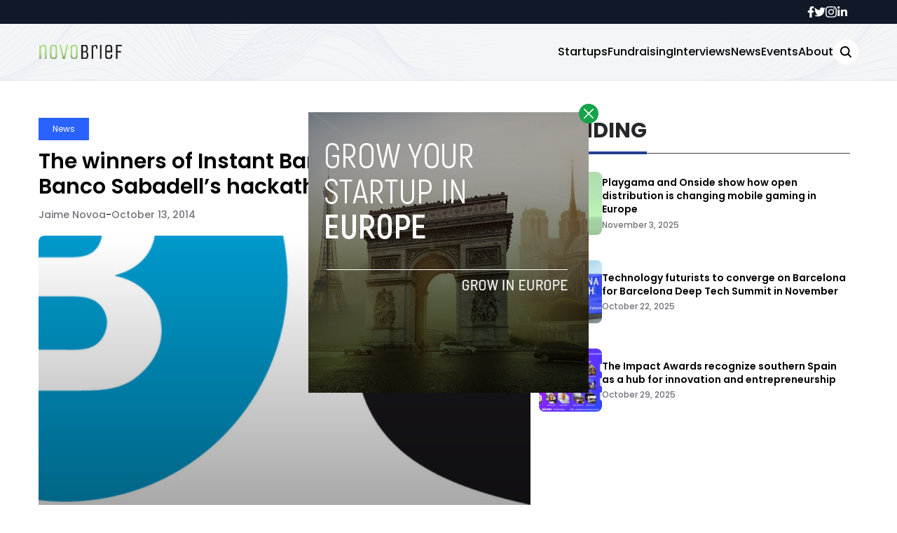

--- FILE ---
content_type: text/html; charset=UTF-8
request_url: https://novobrief.com/banco-sabadell-hackathon/573/
body_size: 14954
content:


<!DOCTYPE html>
<html lang="en">
<head>
  <meta charset="UTF-8">
  <meta http-equiv="X-UA-Compatible" content="IE=edge">
  <meta name="viewport" content="width=device-width, initial-scale=1.0">
  <link rel="icon" type="image/png" href="https://novobrief.com/wp-content/themes/novobrief/assets/images/favicon.png">
  <!-- <script src="https://cdn.tailwindcss.com"></script> -->
  <link rel="preconnect" href="https://fonts.googleapis.com">
  <link rel="preconnect" href="https://fonts.gstatic.com" crossorigin>
    <link rel="stylesheet" href="https://novobrief.com/wp-content/themes/novobrief/assets/css/tailwindstyle.css">
  <link rel="stylesheet" href="https://novobrief.com/wp-content/themes/novobrief/assets/css/main.css">
  <title>The winners of Instant Banking Hack Days, Banco Sabadell&#039;s hackathon - Novobrief</title>

  <!-- Google Tag Manager -->
  <script>(function(w,d,s,l,i){w[l]=w[l]||[];w[l].push({'gtm.start':
  new Date().getTime(),event:'gtm.js'});var f=d.getElementsByTagName(s)[0],
  j=d.createElement(s),dl=l!='dataLayer'?'&l='+l:'';j.async=true;j.src=
  'https://www.googletagmanager.com/gtm.js?id='+i+dl;f.parentNode.insertBefore(j,f);
  })(window,document,'script','dataLayer','GTM-5WXT788');</script>
  <!-- End Google Tag Manager -->

  <meta name='robots' content='index, follow, max-image-preview:large, max-snippet:-1, max-video-preview:-1' />
	<style>img:is([sizes="auto" i], [sizes^="auto," i]) { contain-intrinsic-size: 3000px 1500px }</style>
	
	<!-- This site is optimized with the Yoast SEO plugin v26.3 - https://yoast.com/wordpress/plugins/seo/ -->
	<meta name="description" content="Banco Sabedell organized its first hackathon for developers and startups, Instant Banking Hack Days. The teams developed fintech products over 33 hours." />
	<link rel="canonical" href="https://novobrief.com/banco-sabadell-hackathon/573/" />
	<meta property="og:locale" content="en_US" />
	<meta property="og:type" content="article" />
	<meta property="og:title" content="The winners of Instant Banking Hack Days, Banco Sabadell&#039;s hackathon - Novobrief" />
	<meta property="og:description" content="Banco Sabedell organized its first hackathon for developers and startups, Instant Banking Hack Days. The teams developed fintech products over 33 hours." />
	<meta property="og:url" content="https://novobrief.com/banco-sabadell-hackathon/573/" />
	<meta property="og:site_name" content="Novobrief" />
	<meta property="article:publisher" content="https://www.facebook.com/novobrief" />
	<meta property="article:published_time" content="2014-10-13T11:12:53+00:00" />
	<meta property="og:image" content="https://novobrief.com/wp-content/uploads/2014/10/banco-sabadell-logo.jpeg" />
	<meta property="og:image:width" content="500" />
	<meta property="og:image:height" content="500" />
	<meta property="og:image:type" content="image/jpeg" />
	<meta name="author" content="Jaime Novoa" />
	<meta name="twitter:card" content="summary_large_image" />
	<meta name="twitter:creator" content="@https://twitter.com/jaimenovoa" />
	<meta name="twitter:label1" content="Written by" />
	<meta name="twitter:data1" content="Jaime Novoa" />
	<meta name="twitter:label2" content="Est. reading time" />
	<meta name="twitter:data2" content="1 minute" />
	<script type="application/ld+json" class="yoast-schema-graph">{"@context":"https://schema.org","@graph":[{"@type":"Article","@id":"https://novobrief.com/banco-sabadell-hackathon/573/#article","isPartOf":{"@id":"https://novobrief.com/banco-sabadell-hackathon/573/"},"author":{"name":"Jaime Novoa","@id":"https://novobrief.com/#/schema/person/b0cde09c37bb44b43293d3f2fdd0ce78"},"headline":"The winners of Instant Banking Hack Days, Banco Sabadell&#8217;s hackathon","datePublished":"2014-10-13T11:12:53+00:00","mainEntityOfPage":{"@id":"https://novobrief.com/banco-sabadell-hackathon/573/"},"wordCount":306,"publisher":{"@id":"https://novobrief.com/#organization"},"image":{"@id":"https://novobrief.com/banco-sabadell-hackathon/573/#primaryimage"},"thumbnailUrl":"https://novobrief.com/wp-content/uploads/2014/10/banco-sabadell-logo.jpeg","keywords":["Banco Sabadell","hackathon"],"articleSection":["News"],"inLanguage":"en-US"},{"@type":"WebPage","@id":"https://novobrief.com/banco-sabadell-hackathon/573/","url":"https://novobrief.com/banco-sabadell-hackathon/573/","name":"The winners of Instant Banking Hack Days, Banco Sabadell's hackathon - Novobrief","isPartOf":{"@id":"https://novobrief.com/#website"},"primaryImageOfPage":{"@id":"https://novobrief.com/banco-sabadell-hackathon/573/#primaryimage"},"image":{"@id":"https://novobrief.com/banco-sabadell-hackathon/573/#primaryimage"},"thumbnailUrl":"https://novobrief.com/wp-content/uploads/2014/10/banco-sabadell-logo.jpeg","datePublished":"2014-10-13T11:12:53+00:00","description":"Banco Sabedell organized its first hackathon for developers and startups, Instant Banking Hack Days. The teams developed fintech products over 33 hours.","breadcrumb":{"@id":"https://novobrief.com/banco-sabadell-hackathon/573/#breadcrumb"},"inLanguage":"en-US","potentialAction":[{"@type":"ReadAction","target":["https://novobrief.com/banco-sabadell-hackathon/573/"]}]},{"@type":"ImageObject","inLanguage":"en-US","@id":"https://novobrief.com/banco-sabadell-hackathon/573/#primaryimage","url":"https://novobrief.com/wp-content/uploads/2014/10/banco-sabadell-logo.jpeg","contentUrl":"https://novobrief.com/wp-content/uploads/2014/10/banco-sabadell-logo.jpeg","width":500,"height":500,"caption":"banco sabadell hackathon"},{"@type":"BreadcrumbList","@id":"https://novobrief.com/banco-sabadell-hackathon/573/#breadcrumb","itemListElement":[{"@type":"ListItem","position":1,"name":"Home","item":"https://novobrief.com/"},{"@type":"ListItem","position":2,"name":"The winners of Instant Banking Hack Days, Banco Sabadell&#8217;s hackathon"}]},{"@type":"WebSite","@id":"https://novobrief.com/#website","url":"https://novobrief.com/","name":"Novobrief","description":"Spanish Startup Ecosystem News in English","publisher":{"@id":"https://novobrief.com/#organization"},"potentialAction":[{"@type":"SearchAction","target":{"@type":"EntryPoint","urlTemplate":"https://novobrief.com/?s={search_term_string}"},"query-input":{"@type":"PropertyValueSpecification","valueRequired":true,"valueName":"search_term_string"}}],"inLanguage":"en-US"},{"@type":"Organization","@id":"https://novobrief.com/#organization","name":"Novobrief","url":"https://novobrief.com/","logo":{"@type":"ImageObject","inLanguage":"en-US","@id":"https://novobrief.com/#/schema/logo/image/","url":"https://novobrief.com/wp-content/uploads/2016/03/novobrief-logo-small.png","contentUrl":"https://novobrief.com/wp-content/uploads/2016/03/novobrief-logo-small.png","width":400,"height":151,"caption":"Novobrief"},"image":{"@id":"https://novobrief.com/#/schema/logo/image/"},"sameAs":["https://www.facebook.com/novobrief","https://www.linkedin.com/company/novobrief"]},{"@type":"Person","@id":"https://novobrief.com/#/schema/person/b0cde09c37bb44b43293d3f2fdd0ce78","name":"Jaime Novoa","image":{"@type":"ImageObject","inLanguage":"en-US","@id":"https://novobrief.com/#/schema/person/image/","url":"https://secure.gravatar.com/avatar/91fe1b36930854216c62d6a8e88acfe384a0f3511ad1400c43d7c9d53ed60f95?s=96&d=mm&r=g","contentUrl":"https://secure.gravatar.com/avatar/91fe1b36930854216c62d6a8e88acfe384a0f3511ad1400c43d7c9d53ed60f95?s=96&d=mm&r=g","caption":"Jaime Novoa"},"description":"Jaime Novoa is the Founder of Novobrief. He is a technology writer turned investor at Madrid's K Fund. He was also a data analyst at Tech.eu.","sameAs":["https://www.linkedin.com/in/jaimegnovoa/","https://x.com/https://twitter.com/jaimenovoa"],"url":"https://novobrief.com/author/jaime/"}]}</script>
	<!-- / Yoast SEO plugin. -->


<link rel="amphtml" href="https://novobrief.com/banco-sabadell-hackathon/573/amp/" /><meta name="generator" content="AMP for WP 1.1.4"/><link rel='dns-prefetch' href='//www.googletagmanager.com' />
<script type="text/javascript">
/* <![CDATA[ */
window._wpemojiSettings = {"baseUrl":"https:\/\/s.w.org\/images\/core\/emoji\/16.0.1\/72x72\/","ext":".png","svgUrl":"https:\/\/s.w.org\/images\/core\/emoji\/16.0.1\/svg\/","svgExt":".svg","source":{"concatemoji":"https:\/\/novobrief.com\/wp-includes\/js\/wp-emoji-release.min.js?ver=6.8.3"}};
/*! This file is auto-generated */
!function(s,n){var o,i,e;function c(e){try{var t={supportTests:e,timestamp:(new Date).valueOf()};sessionStorage.setItem(o,JSON.stringify(t))}catch(e){}}function p(e,t,n){e.clearRect(0,0,e.canvas.width,e.canvas.height),e.fillText(t,0,0);var t=new Uint32Array(e.getImageData(0,0,e.canvas.width,e.canvas.height).data),a=(e.clearRect(0,0,e.canvas.width,e.canvas.height),e.fillText(n,0,0),new Uint32Array(e.getImageData(0,0,e.canvas.width,e.canvas.height).data));return t.every(function(e,t){return e===a[t]})}function u(e,t){e.clearRect(0,0,e.canvas.width,e.canvas.height),e.fillText(t,0,0);for(var n=e.getImageData(16,16,1,1),a=0;a<n.data.length;a++)if(0!==n.data[a])return!1;return!0}function f(e,t,n,a){switch(t){case"flag":return n(e,"\ud83c\udff3\ufe0f\u200d\u26a7\ufe0f","\ud83c\udff3\ufe0f\u200b\u26a7\ufe0f")?!1:!n(e,"\ud83c\udde8\ud83c\uddf6","\ud83c\udde8\u200b\ud83c\uddf6")&&!n(e,"\ud83c\udff4\udb40\udc67\udb40\udc62\udb40\udc65\udb40\udc6e\udb40\udc67\udb40\udc7f","\ud83c\udff4\u200b\udb40\udc67\u200b\udb40\udc62\u200b\udb40\udc65\u200b\udb40\udc6e\u200b\udb40\udc67\u200b\udb40\udc7f");case"emoji":return!a(e,"\ud83e\udedf")}return!1}function g(e,t,n,a){var r="undefined"!=typeof WorkerGlobalScope&&self instanceof WorkerGlobalScope?new OffscreenCanvas(300,150):s.createElement("canvas"),o=r.getContext("2d",{willReadFrequently:!0}),i=(o.textBaseline="top",o.font="600 32px Arial",{});return e.forEach(function(e){i[e]=t(o,e,n,a)}),i}function t(e){var t=s.createElement("script");t.src=e,t.defer=!0,s.head.appendChild(t)}"undefined"!=typeof Promise&&(o="wpEmojiSettingsSupports",i=["flag","emoji"],n.supports={everything:!0,everythingExceptFlag:!0},e=new Promise(function(e){s.addEventListener("DOMContentLoaded",e,{once:!0})}),new Promise(function(t){var n=function(){try{var e=JSON.parse(sessionStorage.getItem(o));if("object"==typeof e&&"number"==typeof e.timestamp&&(new Date).valueOf()<e.timestamp+604800&&"object"==typeof e.supportTests)return e.supportTests}catch(e){}return null}();if(!n){if("undefined"!=typeof Worker&&"undefined"!=typeof OffscreenCanvas&&"undefined"!=typeof URL&&URL.createObjectURL&&"undefined"!=typeof Blob)try{var e="postMessage("+g.toString()+"("+[JSON.stringify(i),f.toString(),p.toString(),u.toString()].join(",")+"));",a=new Blob([e],{type:"text/javascript"}),r=new Worker(URL.createObjectURL(a),{name:"wpTestEmojiSupports"});return void(r.onmessage=function(e){c(n=e.data),r.terminate(),t(n)})}catch(e){}c(n=g(i,f,p,u))}t(n)}).then(function(e){for(var t in e)n.supports[t]=e[t],n.supports.everything=n.supports.everything&&n.supports[t],"flag"!==t&&(n.supports.everythingExceptFlag=n.supports.everythingExceptFlag&&n.supports[t]);n.supports.everythingExceptFlag=n.supports.everythingExceptFlag&&!n.supports.flag,n.DOMReady=!1,n.readyCallback=function(){n.DOMReady=!0}}).then(function(){return e}).then(function(){var e;n.supports.everything||(n.readyCallback(),(e=n.source||{}).concatemoji?t(e.concatemoji):e.wpemoji&&e.twemoji&&(t(e.twemoji),t(e.wpemoji)))}))}((window,document),window._wpemojiSettings);
/* ]]> */
</script>
<style id='wp-emoji-styles-inline-css' type='text/css'>

	img.wp-smiley, img.emoji {
		display: inline !important;
		border: none !important;
		box-shadow: none !important;
		height: 1em !important;
		width: 1em !important;
		margin: 0 0.07em !important;
		vertical-align: -0.1em !important;
		background: none !important;
		padding: 0 !important;
	}
</style>
<link rel='stylesheet' id='wp-block-library-css' href='https://novobrief.com/wp-includes/css/dist/block-library/style.min.css?ver=6.8.3' type='text/css' media='all' />
<style id='classic-theme-styles-inline-css' type='text/css'>
/*! This file is auto-generated */
.wp-block-button__link{color:#fff;background-color:#32373c;border-radius:9999px;box-shadow:none;text-decoration:none;padding:calc(.667em + 2px) calc(1.333em + 2px);font-size:1.125em}.wp-block-file__button{background:#32373c;color:#fff;text-decoration:none}
</style>
<style id='global-styles-inline-css' type='text/css'>
:root{--wp--preset--aspect-ratio--square: 1;--wp--preset--aspect-ratio--4-3: 4/3;--wp--preset--aspect-ratio--3-4: 3/4;--wp--preset--aspect-ratio--3-2: 3/2;--wp--preset--aspect-ratio--2-3: 2/3;--wp--preset--aspect-ratio--16-9: 16/9;--wp--preset--aspect-ratio--9-16: 9/16;--wp--preset--color--black: #000000;--wp--preset--color--cyan-bluish-gray: #abb8c3;--wp--preset--color--white: #ffffff;--wp--preset--color--pale-pink: #f78da7;--wp--preset--color--vivid-red: #cf2e2e;--wp--preset--color--luminous-vivid-orange: #ff6900;--wp--preset--color--luminous-vivid-amber: #fcb900;--wp--preset--color--light-green-cyan: #7bdcb5;--wp--preset--color--vivid-green-cyan: #00d084;--wp--preset--color--pale-cyan-blue: #8ed1fc;--wp--preset--color--vivid-cyan-blue: #0693e3;--wp--preset--color--vivid-purple: #9b51e0;--wp--preset--gradient--vivid-cyan-blue-to-vivid-purple: linear-gradient(135deg,rgba(6,147,227,1) 0%,rgb(155,81,224) 100%);--wp--preset--gradient--light-green-cyan-to-vivid-green-cyan: linear-gradient(135deg,rgb(122,220,180) 0%,rgb(0,208,130) 100%);--wp--preset--gradient--luminous-vivid-amber-to-luminous-vivid-orange: linear-gradient(135deg,rgba(252,185,0,1) 0%,rgba(255,105,0,1) 100%);--wp--preset--gradient--luminous-vivid-orange-to-vivid-red: linear-gradient(135deg,rgba(255,105,0,1) 0%,rgb(207,46,46) 100%);--wp--preset--gradient--very-light-gray-to-cyan-bluish-gray: linear-gradient(135deg,rgb(238,238,238) 0%,rgb(169,184,195) 100%);--wp--preset--gradient--cool-to-warm-spectrum: linear-gradient(135deg,rgb(74,234,220) 0%,rgb(151,120,209) 20%,rgb(207,42,186) 40%,rgb(238,44,130) 60%,rgb(251,105,98) 80%,rgb(254,248,76) 100%);--wp--preset--gradient--blush-light-purple: linear-gradient(135deg,rgb(255,206,236) 0%,rgb(152,150,240) 100%);--wp--preset--gradient--blush-bordeaux: linear-gradient(135deg,rgb(254,205,165) 0%,rgb(254,45,45) 50%,rgb(107,0,62) 100%);--wp--preset--gradient--luminous-dusk: linear-gradient(135deg,rgb(255,203,112) 0%,rgb(199,81,192) 50%,rgb(65,88,208) 100%);--wp--preset--gradient--pale-ocean: linear-gradient(135deg,rgb(255,245,203) 0%,rgb(182,227,212) 50%,rgb(51,167,181) 100%);--wp--preset--gradient--electric-grass: linear-gradient(135deg,rgb(202,248,128) 0%,rgb(113,206,126) 100%);--wp--preset--gradient--midnight: linear-gradient(135deg,rgb(2,3,129) 0%,rgb(40,116,252) 100%);--wp--preset--font-size--small: 13px;--wp--preset--font-size--medium: 20px;--wp--preset--font-size--large: 36px;--wp--preset--font-size--x-large: 42px;--wp--preset--spacing--20: 0.44rem;--wp--preset--spacing--30: 0.67rem;--wp--preset--spacing--40: 1rem;--wp--preset--spacing--50: 1.5rem;--wp--preset--spacing--60: 2.25rem;--wp--preset--spacing--70: 3.38rem;--wp--preset--spacing--80: 5.06rem;--wp--preset--shadow--natural: 6px 6px 9px rgba(0, 0, 0, 0.2);--wp--preset--shadow--deep: 12px 12px 50px rgba(0, 0, 0, 0.4);--wp--preset--shadow--sharp: 6px 6px 0px rgba(0, 0, 0, 0.2);--wp--preset--shadow--outlined: 6px 6px 0px -3px rgba(255, 255, 255, 1), 6px 6px rgba(0, 0, 0, 1);--wp--preset--shadow--crisp: 6px 6px 0px rgba(0, 0, 0, 1);}:where(.is-layout-flex){gap: 0.5em;}:where(.is-layout-grid){gap: 0.5em;}body .is-layout-flex{display: flex;}.is-layout-flex{flex-wrap: wrap;align-items: center;}.is-layout-flex > :is(*, div){margin: 0;}body .is-layout-grid{display: grid;}.is-layout-grid > :is(*, div){margin: 0;}:where(.wp-block-columns.is-layout-flex){gap: 2em;}:where(.wp-block-columns.is-layout-grid){gap: 2em;}:where(.wp-block-post-template.is-layout-flex){gap: 1.25em;}:where(.wp-block-post-template.is-layout-grid){gap: 1.25em;}.has-black-color{color: var(--wp--preset--color--black) !important;}.has-cyan-bluish-gray-color{color: var(--wp--preset--color--cyan-bluish-gray) !important;}.has-white-color{color: var(--wp--preset--color--white) !important;}.has-pale-pink-color{color: var(--wp--preset--color--pale-pink) !important;}.has-vivid-red-color{color: var(--wp--preset--color--vivid-red) !important;}.has-luminous-vivid-orange-color{color: var(--wp--preset--color--luminous-vivid-orange) !important;}.has-luminous-vivid-amber-color{color: var(--wp--preset--color--luminous-vivid-amber) !important;}.has-light-green-cyan-color{color: var(--wp--preset--color--light-green-cyan) !important;}.has-vivid-green-cyan-color{color: var(--wp--preset--color--vivid-green-cyan) !important;}.has-pale-cyan-blue-color{color: var(--wp--preset--color--pale-cyan-blue) !important;}.has-vivid-cyan-blue-color{color: var(--wp--preset--color--vivid-cyan-blue) !important;}.has-vivid-purple-color{color: var(--wp--preset--color--vivid-purple) !important;}.has-black-background-color{background-color: var(--wp--preset--color--black) !important;}.has-cyan-bluish-gray-background-color{background-color: var(--wp--preset--color--cyan-bluish-gray) !important;}.has-white-background-color{background-color: var(--wp--preset--color--white) !important;}.has-pale-pink-background-color{background-color: var(--wp--preset--color--pale-pink) !important;}.has-vivid-red-background-color{background-color: var(--wp--preset--color--vivid-red) !important;}.has-luminous-vivid-orange-background-color{background-color: var(--wp--preset--color--luminous-vivid-orange) !important;}.has-luminous-vivid-amber-background-color{background-color: var(--wp--preset--color--luminous-vivid-amber) !important;}.has-light-green-cyan-background-color{background-color: var(--wp--preset--color--light-green-cyan) !important;}.has-vivid-green-cyan-background-color{background-color: var(--wp--preset--color--vivid-green-cyan) !important;}.has-pale-cyan-blue-background-color{background-color: var(--wp--preset--color--pale-cyan-blue) !important;}.has-vivid-cyan-blue-background-color{background-color: var(--wp--preset--color--vivid-cyan-blue) !important;}.has-vivid-purple-background-color{background-color: var(--wp--preset--color--vivid-purple) !important;}.has-black-border-color{border-color: var(--wp--preset--color--black) !important;}.has-cyan-bluish-gray-border-color{border-color: var(--wp--preset--color--cyan-bluish-gray) !important;}.has-white-border-color{border-color: var(--wp--preset--color--white) !important;}.has-pale-pink-border-color{border-color: var(--wp--preset--color--pale-pink) !important;}.has-vivid-red-border-color{border-color: var(--wp--preset--color--vivid-red) !important;}.has-luminous-vivid-orange-border-color{border-color: var(--wp--preset--color--luminous-vivid-orange) !important;}.has-luminous-vivid-amber-border-color{border-color: var(--wp--preset--color--luminous-vivid-amber) !important;}.has-light-green-cyan-border-color{border-color: var(--wp--preset--color--light-green-cyan) !important;}.has-vivid-green-cyan-border-color{border-color: var(--wp--preset--color--vivid-green-cyan) !important;}.has-pale-cyan-blue-border-color{border-color: var(--wp--preset--color--pale-cyan-blue) !important;}.has-vivid-cyan-blue-border-color{border-color: var(--wp--preset--color--vivid-cyan-blue) !important;}.has-vivid-purple-border-color{border-color: var(--wp--preset--color--vivid-purple) !important;}.has-vivid-cyan-blue-to-vivid-purple-gradient-background{background: var(--wp--preset--gradient--vivid-cyan-blue-to-vivid-purple) !important;}.has-light-green-cyan-to-vivid-green-cyan-gradient-background{background: var(--wp--preset--gradient--light-green-cyan-to-vivid-green-cyan) !important;}.has-luminous-vivid-amber-to-luminous-vivid-orange-gradient-background{background: var(--wp--preset--gradient--luminous-vivid-amber-to-luminous-vivid-orange) !important;}.has-luminous-vivid-orange-to-vivid-red-gradient-background{background: var(--wp--preset--gradient--luminous-vivid-orange-to-vivid-red) !important;}.has-very-light-gray-to-cyan-bluish-gray-gradient-background{background: var(--wp--preset--gradient--very-light-gray-to-cyan-bluish-gray) !important;}.has-cool-to-warm-spectrum-gradient-background{background: var(--wp--preset--gradient--cool-to-warm-spectrum) !important;}.has-blush-light-purple-gradient-background{background: var(--wp--preset--gradient--blush-light-purple) !important;}.has-blush-bordeaux-gradient-background{background: var(--wp--preset--gradient--blush-bordeaux) !important;}.has-luminous-dusk-gradient-background{background: var(--wp--preset--gradient--luminous-dusk) !important;}.has-pale-ocean-gradient-background{background: var(--wp--preset--gradient--pale-ocean) !important;}.has-electric-grass-gradient-background{background: var(--wp--preset--gradient--electric-grass) !important;}.has-midnight-gradient-background{background: var(--wp--preset--gradient--midnight) !important;}.has-small-font-size{font-size: var(--wp--preset--font-size--small) !important;}.has-medium-font-size{font-size: var(--wp--preset--font-size--medium) !important;}.has-large-font-size{font-size: var(--wp--preset--font-size--large) !important;}.has-x-large-font-size{font-size: var(--wp--preset--font-size--x-large) !important;}
:where(.wp-block-post-template.is-layout-flex){gap: 1.25em;}:where(.wp-block-post-template.is-layout-grid){gap: 1.25em;}
:where(.wp-block-columns.is-layout-flex){gap: 2em;}:where(.wp-block-columns.is-layout-grid){gap: 2em;}
:root :where(.wp-block-pullquote){font-size: 1.5em;line-height: 1.6;}
</style>
<style id='akismet-widget-style-inline-css' type='text/css'>

			.a-stats {
				--akismet-color-mid-green: #357b49;
				--akismet-color-white: #fff;
				--akismet-color-light-grey: #f6f7f7;

				max-width: 350px;
				width: auto;
			}

			.a-stats * {
				all: unset;
				box-sizing: border-box;
			}

			.a-stats strong {
				font-weight: 600;
			}

			.a-stats a.a-stats__link,
			.a-stats a.a-stats__link:visited,
			.a-stats a.a-stats__link:active {
				background: var(--akismet-color-mid-green);
				border: none;
				box-shadow: none;
				border-radius: 8px;
				color: var(--akismet-color-white);
				cursor: pointer;
				display: block;
				font-family: -apple-system, BlinkMacSystemFont, 'Segoe UI', 'Roboto', 'Oxygen-Sans', 'Ubuntu', 'Cantarell', 'Helvetica Neue', sans-serif;
				font-weight: 500;
				padding: 12px;
				text-align: center;
				text-decoration: none;
				transition: all 0.2s ease;
			}

			/* Extra specificity to deal with TwentyTwentyOne focus style */
			.widget .a-stats a.a-stats__link:focus {
				background: var(--akismet-color-mid-green);
				color: var(--akismet-color-white);
				text-decoration: none;
			}

			.a-stats a.a-stats__link:hover {
				filter: brightness(110%);
				box-shadow: 0 4px 12px rgba(0, 0, 0, 0.06), 0 0 2px rgba(0, 0, 0, 0.16);
			}

			.a-stats .count {
				color: var(--akismet-color-white);
				display: block;
				font-size: 1.5em;
				line-height: 1.4;
				padding: 0 13px;
				white-space: nowrap;
			}
		
</style>

<!-- Google tag (gtag.js) snippet added by Site Kit -->

<!-- Google Analytics snippet added by Site Kit -->
<script type="text/javascript" src="https://www.googletagmanager.com/gtag/js?id=GT-NBJ3VXK" id="google_gtagjs-js" async></script>
<script type="text/javascript" id="google_gtagjs-js-after">
/* <![CDATA[ */
window.dataLayer = window.dataLayer || [];function gtag(){dataLayer.push(arguments);}
gtag("set","linker",{"domains":["novobrief.com"]});
gtag("js", new Date());
gtag("set", "developer_id.dZTNiMT", true);
gtag("config", "GT-NBJ3VXK");
/* ]]> */
</script>

<!-- End Google tag (gtag.js) snippet added by Site Kit -->
<link rel="https://api.w.org/" href="https://novobrief.com/wp-json/" /><link rel="alternate" title="JSON" type="application/json" href="https://novobrief.com/wp-json/wp/v2/posts/573" /><link rel="EditURI" type="application/rsd+xml" title="RSD" href="https://novobrief.com/xmlrpc.php?rsd" />
<meta name="generator" content="WordPress 6.8.3" />
<link rel='shortlink' href='https://novobrief.com/?p=573' />
<link rel="alternate" title="oEmbed (JSON)" type="application/json+oembed" href="https://novobrief.com/wp-json/oembed/1.0/embed?url=https%3A%2F%2Fnovobrief.com%2Fbanco-sabadell-hackathon%2F573%2F" />
<link rel="alternate" title="oEmbed (XML)" type="text/xml+oembed" href="https://novobrief.com/wp-json/oembed/1.0/embed?url=https%3A%2F%2Fnovobrief.com%2Fbanco-sabadell-hackathon%2F573%2F&#038;format=xml" />
<meta name="generator" content="Site Kit by Google 1.152.1" /><link rel="icon" href="https://novobrief.com/wp-content/uploads/2014/09/cropped-favicon-32x32.png" sizes="32x32" />
<link rel="icon" href="https://novobrief.com/wp-content/uploads/2014/09/cropped-favicon-192x192.png" sizes="192x192" />
<link rel="apple-touch-icon" href="https://novobrief.com/wp-content/uploads/2014/09/cropped-favicon-180x180.png" />
<meta name="msapplication-TileImage" content="https://novobrief.com/wp-content/uploads/2014/09/cropped-favicon-270x270.png" />
</head>
<body data-rsssl=1>

<!-- Google Tag Manager (noscript) -->
<noscript><iframe src="https://www.googletagmanager.com/ns.html?id=GTM-5WXT788" height="0" width="0" style="display:none;visibility:hidden"></iframe></noscript>
<!-- End Google Tag Manager (noscript) -->



  <div id="modal" class="fixed z-[100] inset-0 overflow-y-auto w-full h-full hidden">
    <div class="flex items-center justify-center min-h-screen">
      <div class="fixed inset-0 bg-black opacity-90 z-[110]"></div>

      <div class="max-[767px]:w-[240px] rounded-lg max-w-md mx-auto z-[115] relative" onclick="closeModal()">
        <button class="w-7 h-7 rounded-full duration-150 hover:scale-105 bg-green-600 absolute -top-3 -right-3.5 text-white hover:text-gray-800">
          <div class="flex w-full h-full items-center justify-center">
            <img src="https://novobrief.com/wp-content/themes/novobrief/assets/images/icon-close-white.svg" alt="icon close modal">
          </div>
        </button>

        <div class="text-center">
          <a href="https://novobrief.com/grow-your-startup-in-europe/" class="block [&_img]:w-full">
            <img src="https://novobrief.com/wp-content/uploads/2023/05/growyourstartup.png" alt="GROW YOUR STARTUP IN EUROPE">
          </a>
        </div>
      </div>
    </div>
  </div>

<div class="onScrollDown hjs fixed top-0 left-0 w-full z-50">
  <div class="header">
    <div class="topbar bg-gray-900 hidden lg:block">
      <div class="container m-auto xl:w-[1140px] py-2">
          <div class="flex items-center justify-end gap-8">
            <a href="https://web.facebook.com/novobrief/" target="_blank" class="duration-300 text-white">
  <svg xmlns="http://www.w3.org/2000/svg" viewBox="0 0 320 512" class="w-2.5 ">
    <path class="duration-300" fill="currentColor" d="M279.14 288l14.22-92.66h-88.91v-60.13c0-25.35 12.42-50.06 52.24-50.06h40.42V6.26S260.43 0 225.36 0c-73.22 0-121.08 44.38-121.08 124.72v70.62H22.89V288h81.39v224h100.17V288z"/>
  </svg>
</a>

<a href="https://twitter.com/novobrief" target="_blank" class="duration-300 text-white">
  <svg xmlns="http://www.w3.org/2000/svg" viewBox="0 0 512 512" class="w-4"><path class=" duration-100" fill="currentColor" d="M459.37 151.716c.325 4.548.325 9.097.325 13.645 0 138.72-105.583 298.558-298.558 298.558-59.452 0-114.68-17.219-161.137-47.106 8.447.974 16.568 1.299 25.34 1.299 49.055 0 94.213-16.568 130.274-44.832-46.132-.975-84.792-31.188-98.112-72.772 6.498.974 12.995 1.624 19.818 1.624 9.421 0 18.843-1.3 27.614-3.573-48.081-9.747-84.143-51.98-84.143-102.985v-1.299c13.969 7.797 30.214 12.67 47.431 13.319-28.264-18.843-46.781-51.005-46.781-87.391 0-19.492 5.197-37.36 14.294-52.954 51.655 63.675 129.3 105.258 216.365 109.807-1.624-7.797-2.599-15.918-2.599-24.04 0-57.828 46.782-104.934 104.934-104.934 30.213 0 57.502 12.67 76.67 33.137 23.715-4.548 46.456-13.32 66.599-25.34-7.798 24.366-24.366 44.833-46.132 57.827 21.117-2.273 41.584-8.122 60.426-16.243-14.292 20.791-32.161 39.308-52.628 54.253z"/></svg>
</a>

<a href="https://www.instagram.com/novobrief/" target="_blank" class="duration-300 text-white">
  <svg xmlns="http://www.w3.org/2000/svg" viewBox="0 0 448 512" class="w-4"><path class=" duration-100" fill="currentColor" d="M224.1 141c-63.6 0-114.9 51.3-114.9 114.9s51.3 114.9 114.9 114.9S339 319.5 339 255.9 287.7 141 224.1 141zm0 189.6c-41.1 0-74.7-33.5-74.7-74.7s33.5-74.7 74.7-74.7 74.7 33.5 74.7 74.7-33.6 74.7-74.7 74.7zm146.4-194.3c0 14.9-12 26.8-26.8 26.8-14.9 0-26.8-12-26.8-26.8s12-26.8 26.8-26.8 26.8 12 26.8 26.8zm76.1 27.2c-1.7-35.9-9.9-67.7-36.2-93.9-26.2-26.2-58-34.4-93.9-36.2-37-2.1-147.9-2.1-184.9 0-35.8 1.7-67.6 9.9-93.9 36.1s-34.4 58-36.2 93.9c-2.1 37-2.1 147.9 0 184.9 1.7 35.9 9.9 67.7 36.2 93.9s58 34.4 93.9 36.2c37 2.1 147.9 2.1 184.9 0 35.9-1.7 67.7-9.9 93.9-36.2 26.2-26.2 34.4-58 36.2-93.9 2.1-37 2.1-147.8 0-184.8zM398.8 388c-7.8 19.6-22.9 34.7-42.6 42.6-29.5 11.7-99.5 9-132.1 9s-102.7 2.6-132.1-9c-19.6-7.8-34.7-22.9-42.6-42.6-11.7-29.5-9-99.5-9-132.1s-2.6-102.7 9-132.1c7.8-19.6 22.9-34.7 42.6-42.6 29.5-11.7 99.5-9 132.1-9s102.7-2.6 132.1 9c19.6 7.8 34.7 22.9 42.6 42.6 11.7 29.5 9 99.5 9 132.1s2.7 102.7-9 132.1z"></path></svg>
</a>

<a href="https://www.linkedin.com/company/novobrief/" target="_blank" class="duration-300 text-white">
  <svg xmlns="http://www.w3.org/2000/svg" viewBox="0 0 448 512" class="w-4 h-4"><path fill="currentColor" d="M100.28 448H7.4V148.9h92.88zM53.79 108.1C24.09 108.1 0 83.5 0 53.8a53.79 53.79 0 0 1 107.58 0c0 29.7-24.1 54.3-53.79 54.3zM447.9 448h-92.68V302.4c0-34.7-.7-79.2-48.29-79.2-48.29 0-55.69 37.7-55.69 76.7V448h-92.78V148.9h89.08v40.8h1.3c12.4-23.5 42.69-48.3 87.88-48.3 94 0 111.28 61.9 111.28 142.3V448z"></path></svg>
</a>          </div>
        </div>
      </div>
    </div>

    <div class="menu bg-white border-b border-b-zinc-200 px-5 xl:px-0 relative bgnav py-5 duration-200">
      <div class="container m-auto min-[1171px]:w-[1170px]">
        <div class="flex items-center justify-between w-full">
          <a href="https://novobrief.com">
            <img class="logo w-[120px] md:m-auto 500-duration transition-all" src="https://novobrief.com/wp-content/themes/novobrief/assets/images/novobrief2.png" alt="novobrief Logo">
          </a>
          
          <div class="block lg:hidden">
            <div class="wrap-hamburger" id="hamburgerMobile">
              <span class="bg-gray-800"></span>
              <span class="bg-gray-800"></span>
              <span class="bg-gray-800"></span>
            </div>
          </div>

          <div class="hidden lg:block mobileNav">
            <div class="lg:flex gap-2 items-center justify-center">
              <nav class="text-center lg:flex lg:flex-wrap justify-center gap-x-7 nav">
                                    <a 
                      class="font-medium relative py-2 hover:text-blue-800 duration-200"
                      href="https://novobrief.com/startups/" 
                      target=""
                    >
                      Startups                    </a>
                                    <a 
                      class="font-medium relative py-2 hover:text-blue-800 duration-200"
                      href="https://novobrief.com/fundraising/" 
                      target=""
                    >
                      Fundraising                    </a>
                                    <a 
                      class="font-medium relative py-2 hover:text-blue-800 duration-200"
                      href="https://novobrief.com/interviews/" 
                      target=""
                    >
                      Interviews                    </a>
                                    <a 
                      class="font-medium relative py-2 hover:text-blue-800 duration-200"
                      href="https://novobrief.com/news/" 
                      target=""
                    >
                      News                    </a>
                                    <a 
                      class="font-medium relative py-2 hover:text-blue-800 duration-200"
                      href="https://novobrief.com/events/" 
                      target=""
                    >
                      Events                    </a>
                                    <a 
                      class="font-medium relative py-2 hover:text-blue-800 duration-200"
                      href="https://novobrief.com/about-novobrief/" 
                      target=""
                    >
                      About                    </a>
                  
                <div class="mt-2 block lg:hidden">
                  <div class="flex items-center gap-5 justify-center">
                    <a href="https://web.facebook.com/novobrief/" target="_blank" class="duration-300 text-white">
  <svg xmlns="http://www.w3.org/2000/svg" viewBox="0 0 320 512" class="w-2.5 ">
    <path class="duration-300" fill="currentColor" d="M279.14 288l14.22-92.66h-88.91v-60.13c0-25.35 12.42-50.06 52.24-50.06h40.42V6.26S260.43 0 225.36 0c-73.22 0-121.08 44.38-121.08 124.72v70.62H22.89V288h81.39v224h100.17V288z"/>
  </svg>
</a>

<a href="https://twitter.com/novobrief" target="_blank" class="duration-300 text-white">
  <svg xmlns="http://www.w3.org/2000/svg" viewBox="0 0 512 512" class="w-4"><path class=" duration-100" fill="currentColor" d="M459.37 151.716c.325 4.548.325 9.097.325 13.645 0 138.72-105.583 298.558-298.558 298.558-59.452 0-114.68-17.219-161.137-47.106 8.447.974 16.568 1.299 25.34 1.299 49.055 0 94.213-16.568 130.274-44.832-46.132-.975-84.792-31.188-98.112-72.772 6.498.974 12.995 1.624 19.818 1.624 9.421 0 18.843-1.3 27.614-3.573-48.081-9.747-84.143-51.98-84.143-102.985v-1.299c13.969 7.797 30.214 12.67 47.431 13.319-28.264-18.843-46.781-51.005-46.781-87.391 0-19.492 5.197-37.36 14.294-52.954 51.655 63.675 129.3 105.258 216.365 109.807-1.624-7.797-2.599-15.918-2.599-24.04 0-57.828 46.782-104.934 104.934-104.934 30.213 0 57.502 12.67 76.67 33.137 23.715-4.548 46.456-13.32 66.599-25.34-7.798 24.366-24.366 44.833-46.132 57.827 21.117-2.273 41.584-8.122 60.426-16.243-14.292 20.791-32.161 39.308-52.628 54.253z"/></svg>
</a>

<a href="https://www.instagram.com/novobrief/" target="_blank" class="duration-300 text-white">
  <svg xmlns="http://www.w3.org/2000/svg" viewBox="0 0 448 512" class="w-4"><path class=" duration-100" fill="currentColor" d="M224.1 141c-63.6 0-114.9 51.3-114.9 114.9s51.3 114.9 114.9 114.9S339 319.5 339 255.9 287.7 141 224.1 141zm0 189.6c-41.1 0-74.7-33.5-74.7-74.7s33.5-74.7 74.7-74.7 74.7 33.5 74.7 74.7-33.6 74.7-74.7 74.7zm146.4-194.3c0 14.9-12 26.8-26.8 26.8-14.9 0-26.8-12-26.8-26.8s12-26.8 26.8-26.8 26.8 12 26.8 26.8zm76.1 27.2c-1.7-35.9-9.9-67.7-36.2-93.9-26.2-26.2-58-34.4-93.9-36.2-37-2.1-147.9-2.1-184.9 0-35.8 1.7-67.6 9.9-93.9 36.1s-34.4 58-36.2 93.9c-2.1 37-2.1 147.9 0 184.9 1.7 35.9 9.9 67.7 36.2 93.9s58 34.4 93.9 36.2c37 2.1 147.9 2.1 184.9 0 35.9-1.7 67.7-9.9 93.9-36.2 26.2-26.2 34.4-58 36.2-93.9 2.1-37 2.1-147.8 0-184.8zM398.8 388c-7.8 19.6-22.9 34.7-42.6 42.6-29.5 11.7-99.5 9-132.1 9s-102.7 2.6-132.1-9c-19.6-7.8-34.7-22.9-42.6-42.6-11.7-29.5-9-99.5-9-132.1s-2.6-102.7 9-132.1c7.8-19.6 22.9-34.7 42.6-42.6 29.5-11.7 99.5-9 132.1-9s102.7-2.6 132.1 9c19.6 7.8 34.7 22.9 42.6 42.6 11.7 29.5 9 99.5 9 132.1s2.7 102.7-9 132.1z"></path></svg>
</a>

<a href="https://www.linkedin.com/company/novobrief/" target="_blank" class="duration-300 text-white">
  <svg xmlns="http://www.w3.org/2000/svg" viewBox="0 0 448 512" class="w-4 h-4"><path fill="currentColor" d="M100.28 448H7.4V148.9h92.88zM53.79 108.1C24.09 108.1 0 83.5 0 53.8a53.79 53.79 0 0 1 107.58 0c0 29.7-24.1 54.3-53.79 54.3zM447.9 448h-92.68V302.4c0-34.7-.7-79.2-48.29-79.2-48.29 0-55.69 37.7-55.69 76.7V448h-92.78V148.9h89.08v40.8h1.3c12.4-23.5 42.69-48.3 87.88-48.3 94 0 111.28 61.9 111.28 142.3V448z"></path></svg>
</a>                  </div>
                </div>
              </nav>
  
              <button class="block rounded-full bg-white btn p-2 text-white font-medium text-xs focus:shadow-lg focus:outline-none items-center openSearch m-auto" type="button">
                <img class="w-5" src="https://novobrief.com/wp-content/themes/novobrief/assets/images/icon-search.svg" alt="startupbeats search">
              </button>
            </div>
          </div>
        </div>
      </div>

      <div class="fixed left-0 top-0 h-full w-full bg-white searchModal hidden z-50">
        <div class="flex items-center justify-center w-full h-full">
          <div class="container m-auto xl:w-[1140px] py-2">
            <div class="searchModal px-5 sm:px-0">
                
              <div class="flex items-center justify-center w-full h-full">
                <div class="w-full px-5 sm:px-10">
                  <form class="border-b border-gray-800 input-group relative flex w-full justify-end " action="https://novobrief.com" method="GET">
                    <input type="text" name="s" value="" class=" bg-transparent text-2xl form-control relative flex-auto min-w-0 block px-3 font-normal text-gray-70 border-none m-0 focus:outline-none" placeholder="Type keywords here...">
                    
                    <button type="submit" class="btn pl-4  font-medium text-xs focus:shadow-lg focus:outline-none flex items-center">
                      <img class="w-4" src="https://novobrief.com/wp-content/themes/novobrief/assets/images/icon-search.svg" alt="novobrief search">
                    </button>
                  </form>
                </div>
  
                <button class="font-medium text-xl fixed top-5 right-5 openSearch" style="line-height:1;">x</button>
              </div>
            </div>
          </div>
        </div>
      </div>
    </div>

  </div>
</div>

<div class="pt-20 lg:pt-32"></div>
<div class="text-center py-5">
  <script language="javascript" src="https://track.adform.net/adfscript/?bn=84838502"></script>
  <noscript>
  <a href="https://track.adform.net/C/?bn=84838502;C=0" target="_blank">
  <img src="https://track.adform.net/adfserve/?bn=84838502;srctype=4;ord=[timestamp]" border="0" width="728" height="90" alt=""/>
  </a>
  </noscript>
</div>

<style>
  iframe {
    width: 100%;
    max-width: 100%;
  }
</style>

<main class="max-[768px]:px-4">
  <div class="container m-auto min-[1171px]:w-[1170px] mb-10">
    <div class="flex-none lg:flex gap-8">
      <div class="w-full lg:w-3/5">
        
        <div class="flex flex-wrap gap-3 text-xs mb-3">
          <a href="https://novobrief.com/news/" class="relative z-20">
  <span class="inline-block py-2 px-5 bg-zinc-600 text-white" style="background-color:#2962ff;">News </span>
</a>
        </div>

        <h1 class="mb-3 text-base lg:text-3xl font-semibold leading-snug">The winners of Instant Banking Hack Days, Banco Sabadell&#8217;s hackathon</h1>

        <div class="flex flex-wrap relative gap-x-2 text-sm items-center mb-5">
          <span class="z-10 relative"><a href="https://novobrief.com/author/jaime/" class="article-author text-zinc-500 font-medium">Jaime Novoa </a></span>
          <span>-</span>
          <span class="block z-10 relative text-zinc-500 font-medium"> October 13, 2014 </span>
        </div>

        <div class="h-[300px] lg:h-[450px] relative rounded-lg overflow-hidden mb-7">
          <div class="overflow-hidden imgfit h-full relative rounded-lg">
            <a href="https://novobrief.com/banco-sabadell-hackathon/573/" class="block w-full h-full">
              <img width="500" height="500" src="https://novobrief.com/wp-content/uploads/2014/10/banco-sabadell-logo.jpeg" class="attachment-full size-full wp-post-image" alt="banco sabadell hackathon" decoding="async" fetchpriority="high" srcset="https://novobrief.com/wp-content/uploads/2014/10/banco-sabadell-logo.jpeg 500w, https://novobrief.com/wp-content/uploads/2014/10/banco-sabadell-logo-250x250.jpeg 250w, https://novobrief.com/wp-content/uploads/2014/10/banco-sabadell-logo-175x175.jpeg 175w" sizes="(max-width: 500px) 100vw, 500px" />              <div class="absolute top-0 left-0 w-full h-full bg-gradient-to-t from-black to-transparent rounded-lg opacity-40"></div>
            </a>
          </div>
        </div>

        <div class="flex items-center gap-4 text-xs text-white mb-3">
          
<a href="#" class="w-7 h-7 flex items-center grow justify-center bg-facebook  hover:bg-neutral-500 duration-200 transition-colors" onclick="window.open('https://www.facebook.com/sharer/sharer.php?u=https://novobrief.com/banco-sabadell-hackathon/573/','popup','width=600,height=600'); return false;">
  <img class="w-2 object-contain" src="https://novobrief.com/wp-content/themes/novobrief/assets/images/icon-facebook-white.svg" alt="facebook icon">
</a>
    
<a class="twitter-share-button w-7 h-7 flex items-center grow justify-center bg-twitter hover:bg-neutral-500 duration-200 transition-colors" href="#" onclick="window.open('https://twitter.com/share?url=https://novobrief.com/banco-sabadell-hackathon/573/','popup','width=600,height=600'); return false;">
  <img class="w-3 object-contain" src="https://novobrief.com/wp-content/themes/novobrief/assets/images/icon-twitter-white.svg" alt="facebook icon">
</a>

<a href="#" class="w-7 h-7 flex items-center grow justify-center bg-linkedin hover:bg-neutral-500 duration-200 transition-colors" onclick="window.open('https://www.linkedin.com/sharing/share-offsite/?url=https://novobrief.com/banco-sabadell-hackathon/573/','popup','width=600,height=600'); return false;">
  <img class="w-3 object-contain" src="https://novobrief.com/wp-content/themes/novobrief/assets/images/icon-linkedin-white.svg" alt="facebook icon">
</a>        </div>

        <div class="article-content opacity-90 mb-4 imf">
          <p><a href="https://novobrief.com/wp-content/uploads/2014/10/banco-sabadell-hackathon.jpg"><img decoding="async" class="aligncenter size-full wp-image-575" src="https://novobrief.com/wp-content/uploads/2014/10/banco-sabadell-hackathon.jpg" alt="banco sabadell hackathon" width="1174" height="778" srcset="https://novobrief.com/wp-content/uploads/2014/10/banco-sabadell-hackathon.jpg 1174w, https://novobrief.com/wp-content/uploads/2014/10/banco-sabadell-hackathon-500x331.jpg 500w, https://novobrief.com/wp-content/uploads/2014/10/banco-sabadell-hackathon-768x509.jpg 768w, https://novobrief.com/wp-content/uploads/2014/10/banco-sabadell-hackathon-1024x679.jpg 1024w, https://novobrief.com/wp-content/uploads/2014/10/banco-sabadell-hackathon-264x175.jpg 264w" sizes="(max-width: 1174px) 100vw, 1174px" /></a></p>
<p>Banco Sabadell has become one of the most tech-friendly banks in Spain. Not only it offers access to an API for developers to build apps on top of it, but it also runs the <a href="https://www.bancsabadell.com/cs/Satellite/SabAtl/BStartup10/6000008551651/es/">BStartup 10</a> startup program and hackathons for fintech projects. The latest hackathon took place this past weekend in Barcelona.</p>
<p>100 people and 23 teams spent more than 30 hours together building financial apps and software. All of the participating projects can be found <a href="http://ibhackday.hackdash.org/">here</a> and the <a href="http://instantbankinghackday.org/premios/">prizes</a> for each category included access to various services and &#8216;fast-track passes&#8217; for BStartup 10.</p>
<p>According to participants the event was very well organized and mentors and employees from Sabadell were very helpful. However, many of teams that were part of the hackathon were not able to present finished products and it seemed as if several were there to present their idea to the bank instead of building it during the event.</p>
<p>The winners of the Instant Banking Hack Day were:</p>
<ul>
<li><a href="http://ibhackday.hackdash.org/projects/5437e6757fd3d5704c000139" target="_blank">Wallabe</a>: a social banking concept that &#8220;allows Banco Sabadell be part of the sharing economy&#8221;. The app lets users withdraw money anywhere and at anytime using smartphones.</li>
<li><a href="https://getquipu.com/en" target="_blank">Quipu</a> (Best tech development): online invoicing software for startups and freelancers. The company already existed prior to the event, but the team developed <a href="http://ibhackday.hackdash.org/projects/54383bf97fd3d5704c000153" target="_blank">Quipu Ripae</a> there, an extension that integrates with Sabadell&#8217;s API.</li>
<li><a href="http://ibhackday.hackdash.org/projects/54394f987fd3d5704c0001ab" target="_blank">Investcity</a> (Youngest team): the project tries to establish a link between financial products and games, allowing users to better understand how the financial industry works and to buy and sell shares applying gamification to the process.</li>
<li><a href="http://ibhackday.hackdash.org/projects/5437c8967fd3d5704c00012e" target="_blank">Llevando la banca a casa</a> (Most innovative project).</li>
</ul>
<p>All of the projects developed at the hackathon belong to the teams that built them. Banco Sabadell uses these types of events to raise awareness among the startup and dev community.</p>
<p>Photo | <a href="https://www.flickr.com/photos/bancosabadell/15331358447/">Banco Sabadell</a></p>
        </div>

        <div class="mb-6">
                      <ul class="flex flex-wrap gap-2">
                                              <li>
                  <a href="https://novobrief.com/tag/banco-sabadell/" class="rounded block border border-zinc-500 p-2 text-sm text-gray-500 hover:bg-primary 500-duration transition">
                    Banco Sabadell                  </a>
                </li>
                              <li>
                  <a href="https://novobrief.com/tag/hackathon/" class="rounded block border border-zinc-500 p-2 text-sm text-gray-500 hover:bg-primary 500-duration transition">
                    hackathon                  </a>
                </li>
                          </ul>
                  </div>

        <div class="flex items-center gap-4 text-xs text-white mb-6">
          
<a href="#" class="w-7 h-7 flex items-center grow justify-center bg-facebook  hover:bg-neutral-500 duration-200 transition-colors" onclick="window.open('https://www.facebook.com/sharer/sharer.php?u=https://novobrief.com/banco-sabadell-hackathon/573/','popup','width=600,height=600'); return false;">
  <img class="w-2 object-contain" src="https://novobrief.com/wp-content/themes/novobrief/assets/images/icon-facebook-white.svg" alt="facebook icon">
</a>
    
<a class="twitter-share-button w-7 h-7 flex items-center grow justify-center bg-twitter hover:bg-neutral-500 duration-200 transition-colors" href="#" onclick="window.open('https://twitter.com/share?url=https://novobrief.com/banco-sabadell-hackathon/573/','popup','width=600,height=600'); return false;">
  <img class="w-3 object-contain" src="https://novobrief.com/wp-content/themes/novobrief/assets/images/icon-twitter-white.svg" alt="facebook icon">
</a>

<a href="#" class="w-7 h-7 flex items-center grow justify-center bg-linkedin hover:bg-neutral-500 duration-200 transition-colors" onclick="window.open('https://www.linkedin.com/sharing/share-offsite/?url=https://novobrief.com/banco-sabadell-hackathon/573/','popup','width=600,height=600'); return false;">
  <img class="w-3 object-contain" src="https://novobrief.com/wp-content/themes/novobrief/assets/images/icon-linkedin-white.svg" alt="facebook icon">
</a>        </div>

        <div class="md:flex items-center gap-5 mb-8 p-6 bg-zinc-200 rounded-xl">
          <div>
            <a href="https://novobrief.com/author/jaime/">
              <div class="rounded-full w-20 h-20 imgfit imgfitRoundedFull">
                <img alt='' src='https://secure.gravatar.com/avatar/91fe1b36930854216c62d6a8e88acfe384a0f3511ad1400c43d7c9d53ed60f95?s=80&#038;d=mm&#038;r=g' srcset='https://secure.gravatar.com/avatar/91fe1b36930854216c62d6a8e88acfe384a0f3511ad1400c43d7c9d53ed60f95?s=160&#038;d=mm&#038;r=g 2x' class='avatar avatar-80 photo' height='80' width='80' decoding='async'/>              </div>
            </a>
          </div>

          <h4 class="font-medium text-zinc-600 mt-2 md:mt-0">
            <a href="https://novobrief.com/author/jaime/">
              <p class="mb-2">Jaime Novoa</p>
              <p class="text-sm font-normal"><a href="https://www.linkedin.com/in/jaimegnovoa/">Jaime Novoa</a> is the Founder of Novobrief. 

He is a technology writer turned investor at Madrid's K Fund. He was also a data analyst at Tech.eu.</p>
            </a>
            <a href="https://novobrief.com/author/jaime/" class="p-2 border duration-200 border-zinc-600 text-xs mt-3 inline-block">
              VIEW ALL POSTS
            </a>
          </h4>
        </div>

        <div class="w-full mb-10">
                    <div class="md:flex gap-2">
                        <div class="p-5 lg:w-1/2 bg-zinc-200 rounded relative post-block post-block_nextprev overflow-hidden mb-5 md:mb-0">
              <div class="text-xs text-gray-400 mb-1 duration-200">
                <a href="https://novobrief.com/cleaning-services-industry-spain-funding/581/" rel="next">< Next Post</a>              </div>
              <p class="font-bold duration-200">
                <a href="https://novobrief.com/cleaning-services-industry-spain-funding/581/" rel="next">The cleaning services industry in Spain is heating up and EsLife keeps raising capital to lead the sector</a>              </p>
            </div>
            
                        <div class="p-5 lg:w-1/2 bg-zinc-200 rounded relative post-block post-block_nextprev overflow-hidden">
              <div class="text-xs text-gray-400 mb-1 text-right duration-200">
                <a href="https://novobrief.com/startups-in-spain-venture-capital-2014/560/" rel="prev">Previous Post ></a>              </div>
              <p class="font-bold text-right duration-200">
                                <a href="https://novobrief.com/startups-in-spain-venture-capital-2014/560/" rel="prev">Startups in Spain (Q3 2014): €158M raised, more deals and higher presence of international VCs</a>              </p>
            </div>
                      </div>
        </div>
         <!-- end post while -->

        <div class="mt-10">
          <div class="mb-6">
            <h2 class="text-zinc-800 font-bold text-lg md:text-3xl relative border-b-4 border-blue-800 inline-block pb-3">Related</h2>
            <div class="relative w-full h-[1px] bg-zinc-700 -top-0.5"></div>
          </div>

          <div class="grid grid-cols-1 min-[992px]:grid-cols-2 gap-3">
                          <article class="article-hover border border-zinc-300 rounded-lg">
                <div class="h-[270px] relative article-hover rounded-t-lg w-full">
                  <div class="article-image h-full imgfit overflow-hidden rounded-t-lg">
                    <a href="https://novobrief.com/the-impact-awards-recognize-southern-spain-as-a-hub-for-innovation-and-entrepreneurship/11611/" class="block w-full h-full">
                      <img width="1600" height="900" src="https://novobrief.com/wp-content/uploads/2025/11/image.png" class="attachment-full size-full wp-post-image" alt="" decoding="async" loading="lazy" srcset="https://novobrief.com/wp-content/uploads/2025/11/image.png 1600w, https://novobrief.com/wp-content/uploads/2025/11/image-500x281.png 500w, https://novobrief.com/wp-content/uploads/2025/11/image-1024x576.png 1024w, https://novobrief.com/wp-content/uploads/2025/11/image-768x432.png 768w, https://novobrief.com/wp-content/uploads/2025/11/image-1536x864.png 1536w" sizes="auto, (max-width: 1600px) 100vw, 1600px" />                    </a>
                  </div>
                </div>

                <div class="w-full text-sm p-5 font-medium">
                  <div class="mb-1 inline-block text-xs">
																				<a href="https://novobrief.com/news/" class="relative z-20">
											<span class="inline-block text-zinc-600" style="color:#2962ff;">News</span>
										</a>
																			</div>

                  <h3 class="mb-5 text-base font-semibold leading-snug">
                    <a href="https://novobrief.com/the-impact-awards-recognize-southern-spain-as-a-hub-for-innovation-and-entrepreneurship/11611/" class="article-title relative z-20">
                      The Impact Awards recognize southern Spain as a hub for innovation and entrepreneurship                    </a>
                  </h3>

                  <div class="flex relative gap-2 text-xs lg:text-sm">
                    <span class="z-10 relative"><a href="https://novobrief.com/author/verushka-buonaffina/" class="article-author text-zinc-500 font-medium">Verushka Buonaffina </a></span>
                    <span>-</span>
                    <span class="block z-10 relative text-zinc-500 font-medium"> October 29, 2025 </span>
                  </div>
                </div>
              </article>
                          <article class="article-hover border border-zinc-300 rounded-lg">
                <div class="h-[270px] relative article-hover rounded-t-lg w-full">
                  <div class="article-image h-full imgfit overflow-hidden rounded-t-lg">
                    <a href="https://novobrief.com/new-isdi-microsoft-collaboration-brings-genai-to-executive-mba-program-in-spain/11573/" class="block w-full h-full">
                      <img width="690" height="460" src="https://novobrief.com/wp-content/uploads/2025/09/ISDI-MBA.jpg" class="attachment-full size-full wp-post-image" alt="" decoding="async" loading="lazy" srcset="https://novobrief.com/wp-content/uploads/2025/09/ISDI-MBA.jpg 690w, https://novobrief.com/wp-content/uploads/2025/09/ISDI-MBA-500x333.jpg 500w" sizes="auto, (max-width: 690px) 100vw, 690px" />                    </a>
                  </div>
                </div>

                <div class="w-full text-sm p-5 font-medium">
                  <div class="mb-1 inline-block text-xs">
																				<a href="https://novobrief.com/features/" class="relative z-20">
											<span class="inline-block text-zinc-600" style="color:;">features</span>
										</a>
																			</div>

                  <h3 class="mb-5 text-base font-semibold leading-snug">
                    <a href="https://novobrief.com/new-isdi-microsoft-collaboration-brings-genai-to-executive-mba-program-in-spain/11573/" class="article-title relative z-20">
                      New ISDI-Microsoft collaboration brings genAI to executive MBA program in Spain                     </a>
                  </h3>

                  <div class="flex relative gap-2 text-xs lg:text-sm">
                    <span class="z-10 relative"><a href="https://novobrief.com/author/novobrief-team/" class="article-author text-zinc-500 font-medium">NovoBrief Team </a></span>
                    <span>-</span>
                    <span class="block z-10 relative text-zinc-500 font-medium"> September 22, 2025 </span>
                  </div>
                </div>
              </article>
                      </div>
        </div>
      </div>

      <div class="w-full lg:w-2/5 mt-8 lg:mt-0">
        <div style="position:sticky; top: 6rem;">
          <div class="pb-3 min-[1024px]:px-3">
            
<div class="mb-6">
  <h2 class="text-zinc-800 font-bold text-lg md:text-3xl relative border-b-4 border-blue-800 inline-block pb-3">TRENDING</h2>
  <div class="relative w-full h-[1px] bg-zinc-700 -top-0.5"></div>
</div>

<div class="grid grid-cols-1 gap-4">
  <article class="article-hover rounded-lg w-full mb-5">
      <div class="min-[400px]:flex items-center gap-5">
        <div>
          <div class="w-full h-[180px] relative min-[400px]:w-[90px] min-[400px]:h-[90px]">
            <div class="article-image w-full h-full imgfit overflow-hidden rounded-lg">
              <a href="https://novobrief.com/playgama-and-onside-show-how-open-distribution-is-changing-mobile-gaming-in-europe/11615/" class="block w-full h-full">
                <img width="2560" height="1920" src="https://novobrief.com/wp-content/uploads/2025/11/allison-saeng-7boB2zfePQI-unsplash-scaled.jpg" class="attachment-full size-full wp-post-image" alt="" decoding="async" loading="lazy" srcset="https://novobrief.com/wp-content/uploads/2025/11/allison-saeng-7boB2zfePQI-unsplash-scaled.jpg 2560w, https://novobrief.com/wp-content/uploads/2025/11/allison-saeng-7boB2zfePQI-unsplash-500x375.jpg 500w, https://novobrief.com/wp-content/uploads/2025/11/allison-saeng-7boB2zfePQI-unsplash-1024x768.jpg 1024w, https://novobrief.com/wp-content/uploads/2025/11/allison-saeng-7boB2zfePQI-unsplash-768x576.jpg 768w, https://novobrief.com/wp-content/uploads/2025/11/allison-saeng-7boB2zfePQI-unsplash-1536x1152.jpg 1536w, https://novobrief.com/wp-content/uploads/2025/11/allison-saeng-7boB2zfePQI-unsplash-2048x1536.jpg 2048w" sizes="auto, (max-width: 2560px) 100vw, 2560px" />              </a>
            </div>
          </div>
        </div>
        <div class="w-full font-medium max-[400px]:mt-3">
          <h3 class="mb-1 text-sm font-semibold leading-snug">
            <a href="https://novobrief.com/playgama-and-onside-show-how-open-distribution-is-changing-mobile-gaming-in-europe/11615/" class="article-title relative z-20">
              Playgama and Onside show how open distribution is changing mobile gaming in Europe            </a>
          </h3>
          <div class="flex flex-wrap relative gap-x-2 text-xs items-center">
            <span class="block z-10 relative text-zinc-500 font-medium"> November 3, 2025 </span>
          </div>
        </div>
      </div>
    </article>
  <article class="article-hover rounded-lg w-full mb-5">
      <div class="min-[400px]:flex items-center gap-5">
        <div>
          <div class="w-full h-[180px] relative min-[400px]:w-[90px] min-[400px]:h-[90px]">
            <div class="article-image w-full h-full imgfit overflow-hidden rounded-lg">
              <a href="https://novobrief.com/technology-futurists-to-converge-on-barcelona-for-barcelona-deep-tech-summit-in-november/11597/" class="block w-full h-full">
                <img width="1826" height="892" src="https://novobrief.com/wp-content/uploads/2025/10/Screenshot-2025-10-22-at-8.46.54-AM.png" class="attachment-full size-full wp-post-image" alt="" decoding="async" loading="lazy" srcset="https://novobrief.com/wp-content/uploads/2025/10/Screenshot-2025-10-22-at-8.46.54-AM.png 1826w, https://novobrief.com/wp-content/uploads/2025/10/Screenshot-2025-10-22-at-8.46.54-AM-500x244.png 500w, https://novobrief.com/wp-content/uploads/2025/10/Screenshot-2025-10-22-at-8.46.54-AM-1024x500.png 1024w, https://novobrief.com/wp-content/uploads/2025/10/Screenshot-2025-10-22-at-8.46.54-AM-768x375.png 768w, https://novobrief.com/wp-content/uploads/2025/10/Screenshot-2025-10-22-at-8.46.54-AM-1536x750.png 1536w" sizes="auto, (max-width: 1826px) 100vw, 1826px" />              </a>
            </div>
          </div>
        </div>
        <div class="w-full font-medium max-[400px]:mt-3">
          <h3 class="mb-1 text-sm font-semibold leading-snug">
            <a href="https://novobrief.com/technology-futurists-to-converge-on-barcelona-for-barcelona-deep-tech-summit-in-november/11597/" class="article-title relative z-20">
              Technology futurists to converge on Barcelona for Barcelona Deep Tech Summit in November            </a>
          </h3>
          <div class="flex flex-wrap relative gap-x-2 text-xs items-center">
            <span class="block z-10 relative text-zinc-500 font-medium"> October 22, 2025 </span>
          </div>
        </div>
      </div>
    </article>
  <article class="article-hover rounded-lg w-full mb-5">
      <div class="min-[400px]:flex items-center gap-5">
        <div>
          <div class="w-full h-[180px] relative min-[400px]:w-[90px] min-[400px]:h-[90px]">
            <div class="article-image w-full h-full imgfit overflow-hidden rounded-lg">
              <a href="https://novobrief.com/the-impact-awards-recognize-southern-spain-as-a-hub-for-innovation-and-entrepreneurship/11611/" class="block w-full h-full">
                <img width="1600" height="900" src="https://novobrief.com/wp-content/uploads/2025/11/image.png" class="attachment-full size-full wp-post-image" alt="" decoding="async" loading="lazy" srcset="https://novobrief.com/wp-content/uploads/2025/11/image.png 1600w, https://novobrief.com/wp-content/uploads/2025/11/image-500x281.png 500w, https://novobrief.com/wp-content/uploads/2025/11/image-1024x576.png 1024w, https://novobrief.com/wp-content/uploads/2025/11/image-768x432.png 768w, https://novobrief.com/wp-content/uploads/2025/11/image-1536x864.png 1536w" sizes="auto, (max-width: 1600px) 100vw, 1600px" />              </a>
            </div>
          </div>
        </div>
        <div class="w-full font-medium max-[400px]:mt-3">
          <h3 class="mb-1 text-sm font-semibold leading-snug">
            <a href="https://novobrief.com/the-impact-awards-recognize-southern-spain-as-a-hub-for-innovation-and-entrepreneurship/11611/" class="article-title relative z-20">
              The Impact Awards recognize southern Spain as a hub for innovation and entrepreneurship            </a>
          </h3>
          <div class="flex flex-wrap relative gap-x-2 text-xs items-center">
            <span class="block z-10 relative text-zinc-500 font-medium"> October 29, 2025 </span>
          </div>
        </div>
      </div>
    </article>
</div>

          </div>
        </div>
      </div>
    </div>
  </div>
</main>


<footer class="mt-10 footer text-center text-white bg-gray-900">
    <div class="pb-5 pt-7">
      <div class="container m-auto">
        
        <a href="https://novobrief.com" class="h-full block w-[200px] m-auto mb-5">
          <img class="w-full" src="https://novobrief.com/wp-content/themes/novobrief/assets/images/novobrief2-white.png" alt="novobrief Logo">
        </a>
        
        <nav class="flex flex-wrap justify-center gap-x-7">
              
                      <a 
              class="font-medium relative nav-item py-2 hover:text-blue-800 duration-200"
              href="https://novobrief.com/startups/" 
              target=""
            >
              Startups              <span class="bg-white h-1 w-full block absolute ease-in-out transition-opacity bottom-0 left-0 opacity-0"></span>
            </a>
                      <a 
              class="font-medium relative nav-item py-2 hover:text-blue-800 duration-200"
              href="https://novobrief.com/fundraising/" 
              target=""
            >
              Fundraising              <span class="bg-white h-1 w-full block absolute ease-in-out transition-opacity bottom-0 left-0 opacity-0"></span>
            </a>
                      <a 
              class="font-medium relative nav-item py-2 hover:text-blue-800 duration-200"
              href="https://novobrief.com/interviews/" 
              target=""
            >
              Interviews              <span class="bg-white h-1 w-full block absolute ease-in-out transition-opacity bottom-0 left-0 opacity-0"></span>
            </a>
                      <a 
              class="font-medium relative nav-item py-2 hover:text-blue-800 duration-200"
              href="https://novobrief.com/news/" 
              target=""
            >
              News              <span class="bg-white h-1 w-full block absolute ease-in-out transition-opacity bottom-0 left-0 opacity-0"></span>
            </a>
                      <a 
              class="font-medium relative nav-item py-2 hover:text-blue-800 duration-200"
              href="https://novobrief.com/events/" 
              target=""
            >
              Events              <span class="bg-white h-1 w-full block absolute ease-in-out transition-opacity bottom-0 left-0 opacity-0"></span>
            </a>
                      <a 
              class="font-medium relative nav-item py-2 hover:text-blue-800 duration-200"
              href="https://novobrief.com/about-novobrief/" 
              target=""
            >
              About              <span class="bg-white h-1 w-full block absolute ease-in-out transition-opacity bottom-0 left-0 opacity-0"></span>
            </a>
                  </nav>
      </div>
    </div>

    <div class="py-5 border-t border-t-zinc-400">
      <div class="text-center px-5">
        <p class="font-medium">2023 Copyright © All rights reserved</p>
      </div>
    </div>
</footer>
<script src="https://novobrief.com/wp-content/themes/novobrief/assets/js/main.js"></script>

<script type="speculationrules">
{"prefetch":[{"source":"document","where":{"and":[{"href_matches":"\/*"},{"not":{"href_matches":["\/wp-*.php","\/wp-admin\/*","\/wp-content\/uploads\/*","\/wp-content\/*","\/wp-content\/plugins\/*","\/wp-content\/themes\/novobrief\/*","\/*\\?(.+)"]}},{"not":{"selector_matches":"a[rel~=\"nofollow\"]"}},{"not":{"selector_matches":".no-prefetch, .no-prefetch a"}}]},"eagerness":"conservative"}]}
</script>
  <script>(function(){function c(){var b=a.contentDocument||a.contentWindow.document;if(b){var d=b.createElement('script');d.innerHTML="window.__CF$cv$params={r:'9a2042292f5eda16',t:'MTc2MzcyODg1Ng=='};var a=document.createElement('script');a.src='/cdn-cgi/challenge-platform/scripts/jsd/main.js';document.getElementsByTagName('head')[0].appendChild(a);";b.getElementsByTagName('head')[0].appendChild(d)}}if(document.body){var a=document.createElement('iframe');a.height=1;a.width=1;a.style.position='absolute';a.style.top=0;a.style.left=0;a.style.border='none';a.style.visibility='hidden';document.body.appendChild(a);if('loading'!==document.readyState)c();else if(window.addEventListener)document.addEventListener('DOMContentLoaded',c);else{var e=document.onreadystatechange||function(){};document.onreadystatechange=function(b){e(b);'loading'!==document.readyState&&(document.onreadystatechange=e,c())}}}})();</script><script defer src="https://static.cloudflareinsights.com/beacon.min.js/vcd15cbe7772f49c399c6a5babf22c1241717689176015" integrity="sha512-ZpsOmlRQV6y907TI0dKBHq9Md29nnaEIPlkf84rnaERnq6zvWvPUqr2ft8M1aS28oN72PdrCzSjY4U6VaAw1EQ==" data-cf-beacon='{"version":"2024.11.0","token":"a8ea148baf234e8da0f51c300b16b19a","r":1,"server_timing":{"name":{"cfCacheStatus":true,"cfEdge":true,"cfExtPri":true,"cfL4":true,"cfOrigin":true,"cfSpeedBrain":true},"location_startswith":null}}' crossorigin="anonymous"></script>
</body>
</html>

--- FILE ---
content_type: application/javascript; charset=UTF-8
request_url: https://novobrief.com/cdn-cgi/challenge-platform/scripts/jsd/main.js
body_size: 4378
content:
window._cf_chl_opt={VnHPF6:'b'};~function(p4,I,T,A,F,X,j,J){p4=U,function(M,Z,pB,p3,o,a){for(pB={M:586,Z:549,o:520,a:593,C:588,k:581,v:523,y:550,K:572,h:504,m:535,n:521},p3=U,o=M();!![];)try{if(a=-parseInt(p3(pB.M))/1*(parseInt(p3(pB.Z))/2)+-parseInt(p3(pB.o))/3*(parseInt(p3(pB.a))/4)+-parseInt(p3(pB.C))/5*(parseInt(p3(pB.k))/6)+parseInt(p3(pB.v))/7*(-parseInt(p3(pB.y))/8)+parseInt(p3(pB.K))/9+parseInt(p3(pB.h))/10*(parseInt(p3(pB.m))/11)+parseInt(p3(pB.n))/12,Z===a)break;else o.push(o.shift())}catch(C){o.push(o.shift())}}(H,393368),I=this||self,T=I[p4(539)],A=function(pm,ph,pK,pv,pk,pH,Z,o,a){return pm={M:587,Z:567},ph={M:551,Z:551,o:579,a:551,C:594,k:552,v:579,y:552},pK={M:592},pv={M:592,Z:552,o:602,a:599,C:595,k:599,v:599,y:595,K:518,h:579,m:518,n:518,g:579,S:551,V:579,Y:551,R:602,i:599,G:518,s:579,E:518,f:551,c:579,N:579,P:594},pk={M:547,Z:552},pH=p4,Z=String[pH(pm.M)],o={'h':function(C){return null==C?'':o.g(C,6,function(k,pU){return pU=U,pU(pk.M)[pU(pk.Z)](k)})},'g':function(C,y,K,pM,S,V,Y,R,i,G,s,E,N,P,L,p0,p1,p2){if(pM=pH,C==null)return'';for(V={},Y={},R='',i=2,G=3,s=2,E=[],N=0,P=0,L=0;L<C[pM(pv.M)];L+=1)if(p0=C[pM(pv.Z)](L),Object[pM(pv.o)][pM(pv.a)][pM(pv.C)](V,p0)||(V[p0]=G++,Y[p0]=!0),p1=R+p0,Object[pM(pv.o)][pM(pv.k)][pM(pv.C)](V,p1))R=p1;else{if(Object[pM(pv.o)][pM(pv.v)][pM(pv.y)](Y,R)){if(256>R[pM(pv.K)](0)){for(S=0;S<s;N<<=1,P==y-1?(P=0,E[pM(pv.h)](K(N)),N=0):P++,S++);for(p2=R[pM(pv.m)](0),S=0;8>S;N=p2&1.26|N<<1.52,P==y-1?(P=0,E[pM(pv.h)](K(N)),N=0):P++,p2>>=1,S++);}else{for(p2=1,S=0;S<s;N=p2|N<<1,y-1==P?(P=0,E[pM(pv.h)](K(N)),N=0):P++,p2=0,S++);for(p2=R[pM(pv.n)](0),S=0;16>S;N=N<<1|p2&1.58,P==y-1?(P=0,E[pM(pv.g)](K(N)),N=0):P++,p2>>=1,S++);}i--,i==0&&(i=Math[pM(pv.S)](2,s),s++),delete Y[R]}else for(p2=V[R],S=0;S<s;N=p2&1.6|N<<1,y-1==P?(P=0,E[pM(pv.V)](K(N)),N=0):P++,p2>>=1,S++);R=(i--,i==0&&(i=Math[pM(pv.Y)](2,s),s++),V[p1]=G++,String(p0))}if(R!==''){if(Object[pM(pv.R)][pM(pv.i)][pM(pv.C)](Y,R)){if(256>R[pM(pv.m)](0)){for(S=0;S<s;N<<=1,y-1==P?(P=0,E[pM(pv.V)](K(N)),N=0):P++,S++);for(p2=R[pM(pv.G)](0),S=0;8>S;N=1.74&p2|N<<1.43,P==y-1?(P=0,E[pM(pv.h)](K(N)),N=0):P++,p2>>=1,S++);}else{for(p2=1,S=0;S<s;N=N<<1|p2,y-1==P?(P=0,E[pM(pv.s)](K(N)),N=0):P++,p2=0,S++);for(p2=R[pM(pv.E)](0),S=0;16>S;N=N<<1|p2&1.82,P==y-1?(P=0,E[pM(pv.h)](K(N)),N=0):P++,p2>>=1,S++);}i--,i==0&&(i=Math[pM(pv.f)](2,s),s++),delete Y[R]}else for(p2=V[R],S=0;S<s;N=1&p2|N<<1.18,P==y-1?(P=0,E[pM(pv.g)](K(N)),N=0):P++,p2>>=1,S++);i--,0==i&&s++}for(p2=2,S=0;S<s;N=N<<1|1&p2,y-1==P?(P=0,E[pM(pv.c)](K(N)),N=0):P++,p2>>=1,S++);for(;;)if(N<<=1,P==y-1){E[pM(pv.N)](K(N));break}else P++;return E[pM(pv.P)]('')},'j':function(C,py,pZ){return py={M:518},pZ=pH,null==C?'':C==''?null:o.i(C[pZ(pK.M)],32768,function(k,po){return po=pZ,C[po(py.M)](k)})},'i':function(C,y,K,pb,S,V,Y,R,i,G,s,E,N,P,L,p0,p2,p1){for(pb=pH,S=[],V=4,Y=4,R=3,i=[],E=K(0),N=y,P=1,G=0;3>G;S[G]=G,G+=1);for(L=0,p0=Math[pb(ph.M)](2,2),s=1;s!=p0;p1=E&N,N>>=1,0==N&&(N=y,E=K(P++)),L|=s*(0<p1?1:0),s<<=1);switch(L){case 0:for(L=0,p0=Math[pb(ph.M)](2,8),s=1;p0!=s;p1=N&E,N>>=1,0==N&&(N=y,E=K(P++)),L|=(0<p1?1:0)*s,s<<=1);p2=Z(L);break;case 1:for(L=0,p0=Math[pb(ph.Z)](2,16),s=1;s!=p0;p1=N&E,N>>=1,0==N&&(N=y,E=K(P++)),L|=(0<p1?1:0)*s,s<<=1);p2=Z(L);break;case 2:return''}for(G=S[3]=p2,i[pb(ph.o)](p2);;){if(P>C)return'';for(L=0,p0=Math[pb(ph.a)](2,R),s=1;p0!=s;p1=E&N,N>>=1,0==N&&(N=y,E=K(P++)),L|=(0<p1?1:0)*s,s<<=1);switch(p2=L){case 0:for(L=0,p0=Math[pb(ph.M)](2,8),s=1;s!=p0;p1=N&E,N>>=1,N==0&&(N=y,E=K(P++)),L|=s*(0<p1?1:0),s<<=1);S[Y++]=Z(L),p2=Y-1,V--;break;case 1:for(L=0,p0=Math[pb(ph.Z)](2,16),s=1;p0!=s;p1=N&E,N>>=1,N==0&&(N=y,E=K(P++)),L|=s*(0<p1?1:0),s<<=1);S[Y++]=Z(L),p2=Y-1,V--;break;case 2:return i[pb(ph.C)]('')}if(V==0&&(V=Math[pb(ph.M)](2,R),R++),S[p2])p2=S[p2];else if(p2===Y)p2=G+G[pb(ph.k)](0);else return null;i[pb(ph.v)](p2),S[Y++]=G+p2[pb(ph.y)](0),V--,G=p2,V==0&&(V=Math[pb(ph.a)](2,R),R++)}}},a={},a[pH(pm.Z)]=o.h,a}(),F={},F[p4(560)]='o',F[p4(490)]='s',F[p4(531)]='u',F[p4(497)]='z',F[p4(542)]='n',F[p4(556)]='I',F[p4(553)]='b',X=F,I[p4(540)]=function(M,Z,o,C,pi,pR,pY,pl,K,h,g,S,V,Y){if(pi={M:509,Z:506,o:510,a:509,C:506,k:543,v:511,y:548,K:514,h:570,m:592,n:578,g:580},pR={M:554,Z:592,o:573},pY={M:602,Z:599,o:595,a:579},pl=p4,null===Z||void 0===Z)return C;for(K=B(Z),M[pl(pi.M)][pl(pi.Z)]&&(K=K[pl(pi.o)](M[pl(pi.a)][pl(pi.C)](Z))),K=M[pl(pi.k)][pl(pi.v)]&&M[pl(pi.y)]?M[pl(pi.k)][pl(pi.v)](new M[(pl(pi.y))](K)):function(R,pW,i){for(pW=pl,R[pW(pR.M)](),i=0;i<R[pW(pR.Z)];R[i]===R[i+1]?R[pW(pR.o)](i+1,1):i+=1);return R}(K),h='nAsAaAb'.split('A'),h=h[pl(pi.K)][pl(pi.h)](h),g=0;g<K[pl(pi.m)];S=K[g],V=d(M,Z,S),h(V)?(Y='s'===V&&!M[pl(pi.n)](Z[S]),pl(pi.g)===o+S?y(o+S,V):Y||y(o+S,Z[S])):y(o+S,V),g++);return C;function y(R,i,pD){pD=U,Object[pD(pY.M)][pD(pY.Z)][pD(pY.o)](C,i)||(C[i]=[]),C[i][pD(pY.a)](R)}},j=p4(544)[p4(495)](';'),J=j[p4(514)][p4(570)](j),I[p4(488)]=function(M,Z,ps,pA,o,C,k,v){for(ps={M:564,Z:592,o:592,a:600,C:579,k:575},pA=p4,o=Object[pA(ps.M)](Z),C=0;C<o[pA(ps.Z)];C++)if(k=o[C],k==='f'&&(k='N'),M[k]){for(v=0;v<Z[o[C]][pA(ps.o)];-1===M[k][pA(ps.a)](Z[o[C]][v])&&(J(Z[o[C]][v])||M[k][pA(ps.C)]('o.'+Z[o[C]][v])),v++);}else M[k]=Z[o[C]][pA(ps.k)](function(y){return'o.'+y})},x();function l(M,Z,pO,pw,px,pz,p7,o,a){pO={M:519,Z:526,o:562,a:559,C:538,k:502,v:487,y:584,K:528,h:598,m:486,n:566,g:485,S:512,V:567,Y:545},pw={M:492},px={M:541,Z:574,o:597},pz={M:598},p7=p4,o=I[p7(pO.M)],a=new I[(p7(pO.Z))](),a[p7(pO.o)](p7(pO.a),p7(pO.C)+I[p7(pO.k)][p7(pO.v)]+p7(pO.y)+o.r),o[p7(pO.K)]&&(a[p7(pO.h)]=5e3,a[p7(pO.m)]=function(p8){p8=p7,Z(p8(pz.M))}),a[p7(pO.n)]=function(p9){p9=p7,a[p9(px.M)]>=200&&a[p9(px.M)]<300?Z(p9(px.Z)):Z(p9(px.o)+a[p9(px.M)])},a[p7(pO.g)]=function(pp){pp=p7,Z(pp(pw.M))},a[p7(pO.S)](A[p7(pO.V)](JSON[p7(pO.Y)](M)))}function O(o,a,pL,pd,C,k,v){if(pL={M:491,Z:528,o:574,a:527,C:508,k:533,v:563,y:568,K:527,h:603,m:503,n:563,g:568},pd=p4,C=pd(pL.M),!o[pd(pL.Z)])return;a===pd(pL.o)?(k={},k[pd(pL.a)]=C,k[pd(pL.C)]=o.r,k[pd(pL.k)]=pd(pL.o),I[pd(pL.v)][pd(pL.y)](k,'*')):(v={},v[pd(pL.K)]=C,v[pd(pL.C)]=o.r,v[pd(pL.k)]=pd(pL.h),v[pd(pL.m)]=a,I[pd(pL.n)][pd(pL.g)](v,'*'))}function z(pE,pF,o,a,C,k,v){pF=(pE={M:577,Z:501,o:499,a:522,C:589,k:513,v:529,y:565,K:525,h:496,m:591,n:489},p4);try{return o=T[pF(pE.M)](pF(pE.Z)),o[pF(pE.o)]=pF(pE.a),o[pF(pE.C)]='-1',T[pF(pE.k)][pF(pE.v)](o),a=o[pF(pE.y)],C={},C=BAnB4(a,a,'',C),C=BAnB4(a,a[pF(pE.K)]||a[pF(pE.h)],'n.',C),C=BAnB4(a,o[pF(pE.m)],'d.',C),T[pF(pE.k)][pF(pE.n)](o),k={},k.r=C,k.e=null,k}catch(y){return v={},v.r={},v.e=y,v}}function U(p,r,M){return M=H(),U=function(Z,o,b){return Z=Z-484,b=M[Z],b},U(p,r)}function x(pP,pN,pf,pX,M,Z,o,a,C){if(pP={M:519,Z:528,o:500,a:532,C:576,k:576,v:596,y:557},pN={M:500,Z:532,o:557},pf={M:534},pX=p4,M=I[pX(pP.M)],!M)return;if(!D())return;(Z=![],o=M[pX(pP.Z)]===!![],a=function(pQ,k){if(pQ=pX,!Z){if(Z=!![],!D())return;k=z(),l(k.r,function(v){O(M,v)}),k.e&&W(pQ(pf.M),k.e)}},T[pX(pP.o)]!==pX(pP.a))?a():I[pX(pP.C)]?T[pX(pP.k)](pX(pP.v),a):(C=T[pX(pP.y)]||function(){},T[pX(pP.y)]=function(pq){pq=pX,C(),T[pq(pN.M)]!==pq(pN.Z)&&(T[pq(pN.o)]=C,a())})}function e(M,pj,p5){return pj={M:494},p5=p4,Math[p5(pj.M)]()<M}function D(pJ,p6,M,Z,o,a){return pJ={M:519,Z:569,o:524},p6=p4,M=I[p6(pJ.M)],Z=3600,o=Math[p6(pJ.Z)](+atob(M.t)),a=Math[p6(pJ.Z)](Date[p6(pJ.o)]()/1e3),a-o>Z?![]:!![]}function d(M,Z,o,pS,pT,C){pT=(pS={M:515,Z:543,o:537,a:543,C:536},p4);try{return Z[o][pT(pS.M)](function(){}),'p'}catch(k){}try{if(null==Z[o])return void 0===Z[o]?'u':'x'}catch(v){return'i'}return M[pT(pS.Z)][pT(pS.o)](Z[o])?'a':Z[o]===M[pT(pS.a)]?'p5':!0===Z[o]?'T':!1===Z[o]?'F':(C=typeof Z[o],pT(pS.C)==C?Q(M,Z[o])?'N':'f':X[C]||'?')}function B(M,pV,pe,Z){for(pV={M:510,Z:564,o:561},pe=p4,Z=[];null!==M;Z=Z[pe(pV.M)](Object[pe(pV.Z)](M)),M=Object[pe(pV.o)](M));return Z}function H(r0){return r0='boolean,sort,/invisible/jsd,bigint,onreadystatechange,toString,POST,object,getPrototypeOf,open,parent,keys,contentWindow,onload,yoCWY,postMessage,floor,bind,/b/ov1/0.8438121309658674:1763727413:Qg5YMGFvG8gNmWI0Uq2X0JrjUndY35Vb8jh0oqN9mUU/,2637837BKzWzY,splice,success,map,addEventListener,createElement,isNaN,push,d.cookie,162ZrDkWn,chlApiRumWidgetAgeMs,chlApiUrl,/jsd/oneshot/13c98df4ef2d/0.8438121309658674:1763727413:Qg5YMGFvG8gNmWI0Uq2X0JrjUndY35Vb8jh0oqN9mUU/,NUDr6,518717UBkYnd,fromCharCode,16295JkqnWM,tabIndex,errorInfoObject,contentDocument,length,584768Iugwmz,join,call,DOMContentLoaded,http-code:,timeout,hasOwnProperty,indexOf,wfJU3,prototype,error,chlApiClientVersion,onerror,ontimeout,VnHPF6,Jxahl3,removeChild,string,cloudflare-invisible,xhr-error,chctx,random,split,navigator,symbol,mAxV0,style,readyState,iframe,_cf_chl_opt,detail,33800WWuhIO,msg,getOwnPropertyNames,Function,sid,Object,concat,from,send,body,includes,catch,jsd,BHcSU3,charCodeAt,__CF$cv$params,12IjCtfb,22542168yziyzV,display: none,21847kTNrVw,now,clientInformation,XMLHttpRequest,source,api,appendChild,chlApiSitekey,undefined,loading,event,error on cf_chl_props,132cknuSt,function,isArray,/cdn-cgi/challenge-platform/h/,document,BAnB4,status,number,Array,_cf_chl_opt;WVJdi2;tGfE6;eHFr4;rZpcH7;DMab5;uBWD2;TZOO6;NFIEc5;SBead5;rNss8;ssnu4;WlNXb1;QNPd6;BAnB4;Jxahl3;fLDZ5;fAvt5,stringify,[native code],L7N+5jfQkZDFJec3VYaKw-HTAiztW9do1gyCS2pBubPlsnRrIUOq4$6vhG8M0EmxX,Set,2tdBVCz,1608mvNCrj,pow,charAt'.split(','),H=function(){return r0},H()}function Q(M,Z,pn,pI){return pn={M:507,Z:507,o:602,a:558,C:595,k:600,v:546},pI=p4,Z instanceof M[pI(pn.M)]&&0<M[pI(pn.Z)][pI(pn.o)][pI(pn.a)][pI(pn.C)](Z)[pI(pn.k)](pI(pn.v))}function W(a,C,pC,pr,k,v,y,K,h,m,n,g){if(pC={M:505,Z:603,o:519,a:538,C:502,k:487,v:571,y:555,K:526,h:562,m:559,n:598,g:486,S:530,V:601,Y:583,R:585,i:582,G:517,s:484,E:498,f:590,c:493,N:527,P:516,L:512,p0:567},pr=p4,!e(.01))return![];v=(k={},k[pr(pC.M)]=a,k[pr(pC.Z)]=C,k);try{y=I[pr(pC.o)],K=pr(pC.a)+I[pr(pC.C)][pr(pC.k)]+pr(pC.v)+y.r+pr(pC.y),h=new I[(pr(pC.K))](),h[pr(pC.h)](pr(pC.m),K),h[pr(pC.n)]=2500,h[pr(pC.g)]=function(){},m={},m[pr(pC.S)]=I[pr(pC.C)][pr(pC.V)],m[pr(pC.Y)]=I[pr(pC.C)][pr(pC.R)],m[pr(pC.i)]=I[pr(pC.C)][pr(pC.G)],m[pr(pC.s)]=I[pr(pC.C)][pr(pC.E)],n=m,g={},g[pr(pC.f)]=v,g[pr(pC.c)]=n,g[pr(pC.N)]=pr(pC.P),h[pr(pC.L)](A[pr(pC.p0)](g))}catch(S){}}}()

--- FILE ---
content_type: text/plain
request_url: https://www.google-analytics.com/j/collect?v=1&_v=j102&a=908975520&t=pageview&_s=1&dl=https%3A%2F%2Fnovobrief.com%2Fbanco-sabadell-hackathon%2F573%2F&ul=en-us%40posix&dt=The%20winners%20of%20Instant%20Banking%20Hack%20Days%2C%20Banco%20Sabadell%27s%20hackathon%20-%20Novobrief&sr=1280x720&vp=1280x720&_u=YADAAEABAAAAACAAI~&jid=780575338&gjid=2143347150&cid=1547194702.1763728858&tid=UA-114106904-10&_gid=594065627.1763728859&_r=1&_slc=1&gtm=45He5bi1n815WXT788v78261997za200zd78261997&gcd=13l3l3l3l1l1&dma=0&tag_exp=103116026~103200004~104527906~104528501~104684208~104684211~115583767~115938466~115938469~116184927~116184929~116217636~116217638&z=880916293
body_size: -450
content:
2,cG-C0T1BY2CVQ